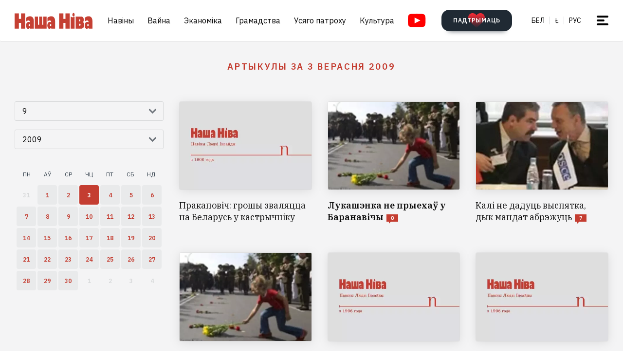

--- FILE ---
content_type: text/html; charset=utf-8
request_url: https://nashaniva.com/?c=shdate&i=2009-9-3
body_size: 14698
content:
<!-- bfe5dfda-4105-11ee-9d24-db0c65b40839 -->
<!DOCTYPE html>
<html lang="be" >
  <head>
	<!-- 67e3a3a0-4068-11ee-8de9-335a3da89bff -->
	<!-- Google Tag Manager -->
<script>(function(w,d,s,l,i){w[l]=w[l]||[];w[l].push({'gtm.start':
new Date().getTime(),event:'gtm.js'});var f=d.getElementsByTagName(s)[0],
j=d.createElement(s),dl=l!='dataLayer'?'&l='+l:'';j.async=true;j.src=
'https://www.googletagmanager.com/gtm.js?id='+i+dl;f.parentNode.insertBefore(j,f);
})(window,document,'script','dataLayer','GTM-WBNB3MX');</script>
<!-- End Google Tag Manager -->
<!--486d9a12-ea49-11ef-907b-8b751de9276f-->        <script async src="https://pagead2.googlesyndication.com/pagead/js/adsbygoogle.js?client=ca-pub-6091936827739720"
            crossorigin="anonymous"></script>

        <style type="text/css">
            @media only screen and (max-width:767.98px) {
                header.header.opacity {
                    margin-top: unset;
                }
            }
        </style>

    <meta charset="utf-8">
    			<meta name="description" content="Артыкулы за 3 верасня 2009">
			    	    <link rel="canonical" href="https://nashaniva.com/date/2009/9/3/">
		
	    <meta content="width=device-width, initial-scale=1" name="viewport">
    <meta content="ie=edge" http-equiv="x-ua-compatible">
	<meta name='impact-site-verification' value='cd4904b4-22d9-43c6-83c3-3a458712aa40' />
	<meta name="verify-admitad" content="87f845b10c" />
	<link rel="shortcut icon" href="https://nashaniva.com/favicon.ico?v=2021">
	<link rel="icon" type="image/png" href="https://nashaniva.com/favicon-96x96.png" sizes="96x96" />
	<link rel="icon" type="image/png" href="https://nashaniva.com/favicon-32x32.png" sizes="32x32" />
	<link rel="icon" type="image/png" href="https://nashaniva.com/favicon-16x16.png" sizes="16x16" />
    <link rel="preconnect" href="https://fonts.googleapis.com">
    <link rel="preconnect" href="https://fonts.gstatic.com" crossorigin>
    <link href="https://fonts.googleapis.com/css2?family=IBM+Plex+Sans:wght@300;400;500;600;700&amp;family=IBM+Plex+Serif:ital,wght@0,400;0,600;1,400&amp;display=swap" rel="stylesheet">
    <link rel="stylesheet" type="text/css" href="https://s.nashaniva.com/assets/248c833a8216cc6751cdf1e3c58a744f.css" />
<title>Артыкулы за 3 верасня 2009</title>
	
		  </head>

  <body class="fade-in">
	<!-- Google Tag Manager (noscript) -->
<noscript><iframe src="https://www.googletagmanager.com/ns.html?id=GTM-WBNB3MX"
height="0" width="0" style="display:none;visibility:hidden"></iframe></noscript>
<!-- End Google Tag Manager (noscript) -->
<svg style="display: none" xmlns="http://www.w3.org/2000/svg" xmlns:xlink="http://www.w3.org/1999/xlink">
      <defs>
        <linearGradient id="a" x1="24" x2="24" y2="47.644" gradientUnits="userSpaceOnUse">
          <stop stop-color="#2AABEE" />
          <stop offset="1" stop-color="#229ED9" />
        </linearGradient>
      </defs>
      <symbol id="arrow-down">
        <path d="m12.379 13 4.939-4.94a1.5 1.5 0 1 1 2.121 2.122l-7.06 7.06-7.06-7.06a1.5 1.5 0 0 1 2.12-2.121L12.38 13Z" />
      </symbol>
      <symbol id="arrow-right">
        <path d="M13 12.121 8.06 7.182a1.5 1.5 0 1 1 2.122-2.121l7.06 7.06-7.06 7.06a1.5 1.5 0 1 1-2.121-2.12L13 12.12Z" />
      </symbol>
      <symbol id="arrow-up-right">
        <path d="m2.1 11.403-.996-.997 7.414-7.428H2.791l.013-1.38h8.092v8.105H9.503l.012-5.727-7.414 7.427Z" fill="#fff" />
      </symbol>
      <symbol id="check">
        <path d="M9.243.799a1.098 1.098 0 0 0-1.571.01L3.75 4.87 2.334 3.514a1.107 1.107 0 0 0-1.54 1.59L3.75 8l5.5-5.663A1.098 1.098 0 0 0 9.243.799Z" fill="#C43D31" />
      </symbol>
      <symbol id="close">
        <circle cx="24" cy="24" r="24" fill="#202A34" />
        <rect x="15.828" y="13" width="26.598" height="4" rx="2" transform="rotate(45 15.828 13)" />
        <rect x="13" y="31.808" width="26.598" height="4" rx="2" transform="rotate(-45 13 31.808)" />
      </symbol>
      <symbol id="comments-dislike">
        <path fill-rule="evenodd" clip-rule="evenodd" d="M9.043 6.759 2.063 0 .795 1.227l2.062 1.996L0 5.989l1.268 1.228L4.124 4.45l1.192 1.153-2.86 2.764 1.26 1.22 2.857-2.765 1.202 1.164-2.856 2.766 1.268 1.228 2.856-2.767L11.922 12l1.266-1.227-2.877-2.787 1.098-1.065 2.878 2.787 1.264-1.224-2.879-2.786 1.204-1.165 2.877 2.788L18 6.114l-2.879-2.787 2.062-1.996L15.916.103 9.043 6.76Z"
        />
      </symbol>
      <symbol id="comments-like">
        <path fill-rule="evenodd" clip-rule="evenodd" d="M8.957 5.241 15.937 12l1.268-1.227-2.062-1.996L18 6.011l-1.267-1.228-2.857 2.767-1.191-1.153 2.859-2.764-1.26-1.22-2.857 2.765-1.202-1.164 2.856-2.766L11.813.02 8.957 2.787 6.078 0 4.812 1.227l2.877 2.787L6.591 5.08 3.713 2.292 2.449 3.516l2.879 2.786-1.204 1.165-2.877-2.788L0 5.886l2.879 2.787-2.062 1.996 1.267 1.228L8.957 5.24Z"
        />
      </symbol>
      <symbol id="facebook" viewBox="0 0 21 21">
        <path d="M20.666 10.5c0-5.523-4.477-10-10-10-5.522 0-10 4.477-10 10 0 4.991 3.657 9.128 8.438 9.878v-6.987h-2.54V10.5h2.54V8.297c0-2.506 1.493-3.89 3.777-3.89 1.094 0 2.239.195 2.239.195v2.46h-1.261c-1.242 0-1.63.771-1.63 1.563V10.5h2.773l-.443 2.89h-2.33v6.988c4.78-.75 8.438-4.887 8.438-9.878Z"
        fill="#1877F2" />
        <path d="m14.56 13.39.442-2.89H12.23V8.625c0-.79.388-1.563 1.63-1.563h1.26v-2.46s-1.144-.196-2.238-.196c-2.284 0-3.777 1.385-3.777 3.89V10.5h-2.54v2.89h2.54v6.988c1.035.163 2.09.163 3.125 0v-6.987h2.33Z" fill="#fff" />
      </symbol>
      <symbol id="info" viewBox="0 0 32 32">
        <circle cx="16" cy="16" r="16" fill="#000" />
        <path d="M16 22v-8M16 10v1" stroke="#fff" stroke-width="1.6" stroke-miterlimit="10" stroke-linecap="round" />
      </symbol>
      <symbol id="insta" viewBox="0 0 21 21">
        <rect x="2.888" y="2.723" width="15.556" height="15.556" rx="3" fill="#fff" />
        <path fill-rule="evenodd" clip-rule="evenodd" d="M20.606 14.623c-.164 3.636-2.189 5.65-5.816 5.817-1.067.049-1.408.06-4.124.06-2.716 0-3.056-.011-4.123-.06-3.634-.167-5.65-2.184-5.817-5.817-.049-1.066-.06-1.407-.06-4.123s.011-3.056.06-4.123C.893 2.743 2.91.727 6.543.561 7.61.511 7.95.5 10.666.5s3.057.011 4.124.061c3.636.168 5.653 2.189 5.816 5.816.049 1.067.06 1.407.06 4.123s-.011 3.057-.06 4.123Zm-5.801-9.46a1.2 1.2 0 1 0 2.4 0 1.2 1.2 0 0 0-2.4 0ZM5.53 10.5a5.136 5.136 0 1 0 10.271 0 5.136 5.136 0 0 0-10.27 0Zm8.469 0a3.333 3.333 0 1 1-6.666 0 3.333 3.333 0 0 1 6.666 0Z"
        fill="#D326EF" />
      </symbol>
      <symbol id="resize">
        <circle cx="16" cy="16" r="16" fill="#000" />
        <path d="M9.6 22.4v-8M9.6 22.4h8M22.4 9.6v8M22.4 9.6h-8" stroke="#fff" stroke-width="1.6" stroke-miterlimit="10" stroke-linecap="round" />
      </symbol>
      <symbol id="search-dark">
        <circle cx="14.142" cy="14.142" r="8.5" transform="rotate(-45 14.142 14.142)" stroke="#202A34" stroke-width="3" />
        <rect x="20.508" y="17.678" width="8" height="4" rx="2" transform="rotate(45 20.508 17.678)" fill="#202A34" />
      </symbol>
      <symbol id="search">
        <circle cx="14.142" cy="14.142" r="8.5" transform="rotate(-45 14.142 14.142)" stroke="#fff" stroke-width="3" />
        <rect x="20.506" y="17.678" width="8" height="4" rx="2" transform="rotate(45 20.506 17.678)" fill="#fff" />
      </symbol>
      <symbol id="telegram" viewBox="0 0 48 48">
        <rect width="48" height="48" fill="#419FD9" rx="24" />
        <rect width="48" height="48" fill="url(#a)" rx="24" />
        <path fill="#fff" d="M10.787 23.47c6.98-3.104 11.634-5.15 13.962-6.14 6.649-2.823 8.03-3.313 8.931-3.33.198-.003.64.047.928.284.242.201.309.472.34.662.032.19.072.624.04.963-.36 3.865-1.919 13.245-2.712 17.574-.336 1.832-.996 2.446-1.636 2.506-1.39.13-2.446-.938-3.793-1.84-2.107-1.41-3.297-2.288-5.343-3.664-2.363-1.59-.831-2.464.516-3.893.353-.373 6.478-6.063 6.597-6.578.015-.065.028-.306-.111-.433-.14-.127-.347-.083-.496-.049-.212.05-3.578 2.32-10.099 6.815-.955.67-1.82.996-2.596.98-.855-.02-2.5-.494-3.721-.9-1.5-.497-2.691-.76-2.588-1.605.054-.44.648-.89 1.781-1.351Z"
        />
      </symbol>
      <symbol id="tiktok" viewBox="0 0 21 21">
        <path d="M15.747 20.5H5.584a4.918 4.918 0 0 1-4.918-4.919V5.418A4.918 4.918 0 0 1 5.584.5h10.163a4.918 4.918 0 0 1 4.918 4.918V15.58a4.917 4.917 0 0 1-4.918 4.919Z" fill="#fff" />
        <path d="M8.977 9.013V8.41a4.455 4.455 0 0 0-.634-.055 4.701 4.701 0 0 0-2.695 8.56 4.696 4.696 0 0 1 3.33-7.9Z" fill="#25F4EE" />
        <path d="M9.092 15.86a2.15 2.15 0 0 0 2.145-2.056V3.553h1.872a3.482 3.482 0 0 1-.054-.648h-2.56v10.239a2.15 2.15 0 0 1-2.146 2.07 2.182 2.182 0 0 1-.99-.247 2.15 2.15 0 0 0 1.733.891Zm7.513-8.828v-.57a3.5 3.5 0 0 1-1.936-.584c.502.585 1.182.99 1.936 1.154Z"
        fill="#25F4EE" />
        <path d="M14.668 5.877a3.525 3.525 0 0 1-.877-2.328h-.684a3.542 3.542 0 0 0 1.56 2.328Zm-6.326 5.038a2.15 2.15 0 0 0-.99 4.052 2.146 2.146 0 0 1 1.738-3.403c.215.003.429.036.634.1V9.058a4.448 4.448 0 0 0-.634-.05h-.114v1.982a2.17 2.17 0 0 0-.634-.075Z"
        fill="#FE2C55" />
        <path d="M16.604 7.03v1.982a6.076 6.076 0 0 1-3.551-1.155v5.206a4.71 4.71 0 0 1-4.71 4.701 4.659 4.659 0 0 1-2.696-.852 4.701 4.701 0 0 0 8.144-3.2v-5.19a6.09 6.09 0 0 0 3.556 1.138V7.11a3.653 3.653 0 0 1-.743-.08Z" fill="#FE2C55" />
        <path d="M13.053 13.065V7.859a6.08 6.08 0 0 0 3.557 1.139V7.016a3.554 3.554 0 0 1-1.942-1.139 3.548 3.548 0 0 1-1.56-2.328h-1.872v10.253a2.15 2.15 0 0 1-3.89 1.175 2.15 2.15 0 0 1 .992-4.052c.215.002.428.035.634.099V9.013c-2.593.044-4.66 2.212-4.616 4.805a4.696 4.696 0 0 0 1.287 3.15 4.66 4.66 0 0 0 2.7.798 4.712 4.712 0 0 0 4.71-4.701Z"
        fill="#000" />
      </symbol>
      <symbol id="twitter">
      <g><path fill="#eee" d="M18.244 2.25h3.308l-7.227 8.26 8.502 11.24H16.17l-5.214-6.817L4.99 21.75H1.68l7.73-8.835L1.254 2.25H8.08l4.713 6.231zm-1.161 17.52h1.833L7.084 4.126H5.117z"></path></g>
      </symbol>
      <symbol id="youtube-yellow">
        <path fill="#111" d="M5.556 2.723h16.666v14.444H5.556z" />
        <path d="M21.794.705C17.79.43 8.871.432 4.872.705.542 1 .032 3.615 0 10.5c.032 6.872.538 9.499 4.872 9.795 4 .273 12.918.274 16.922 0 4.33-.295 4.84-2.91 4.872-9.795-.032-6.872-.538-9.499-4.872-9.795ZM10 14.945v-8.89l8.889 4.437-8.89 4.452Z" fill="#FDE52C"
        />
      </symbol>
      <symbol id="youtube" viewBox="0 0 28 21">
        <path fill="#fff" d="M6.223 2.723h16.666v14.444H6.223z" />
        <path d="M22.461.705C18.457.43 9.538.432 5.54.705 1.21 1 .7 3.615.667 10.5c.032 6.872.538 9.499 4.872 9.795 4 .273 12.918.274 16.922 0 4.33-.295 4.84-2.91 4.872-9.795-.032-6.872-.537-9.499-4.872-9.795Zm-11.794 14.24v-8.89l8.889 4.437-8.89 4.452Z" fill="red"
        />
      </symbol>
    </svg>
<script>
    document.body.className = 'js-on';
</script>
<div class="page">
        <header class="header" id="header">
  <div class="container">
    <div class="header__inner">
      <a class="logo header__logo" href="/" aria-label="на галоўную">
        <img src="https://s.nashaniva.com/main/img/logo/desktop-logo-plain.svg?v=3" width="160" height="37" alt="Наша Ніва: першая беларуская газета">
      </a>
      <div class="header__menu-wrapper">
        <nav class="menu header__menu">
          <ul class="list-reset menu__list">
                          <li><a href="/ca/559/">Навіны</a></li>
                          <li><a href="/ca/706/">Вайна</a></li>
                          <li><a href="/ca/619/">Эканоміка</a></li>
                          <li><a href="/ca/615/">Грамадства</a></li>
                          <li><a href="/ca/345/">Усяго патроху</a></li>
                          <li><a href="/ca/593/">Культура</a></li>
                      </ul>
        </nav>
        <a aria-label="Youtube" class="header__youtube" href="https://www.youtube.com/@NashaNivaNews">
          <svg class="icon-youtube" width="100%" height="100%" viewbox="0 0 38 28" fill="none" xmlns="http://www.w3.org/2000/svg">
            <rect x="8.04297" y="4.07275" width="22.7121" height="19.4047" fill=""></rect>
            <path d="M30.5118 0.286413C24.9057 -0.0962484 12.4194 -0.0946928 6.82102 0.286413C0.759101 0.700185 0.0451105 4.36191 0 14C0.0451105 23.621 0.752879 27.2983 6.82102 27.7136C12.4209 28.0947 24.9057 28.0963 30.5118 27.7136C36.5737 27.2998 37.2877 23.6381 37.3328 14C37.2877 4.37902 36.5799 0.701741 30.5118 0.286413ZM13.9998 20.2221V7.77786L26.4441 13.9891L13.9998 20.2221Z" fill=""></path>
          </svg>
        </a>
      </div>
      <div class="header__controls"><a class="button button-donate header__donate" href="/361960"><span class="button-donate__label">ПАДТРЫМАЦЬ</span><svg class="button-donate__icon" width="34" height="30" viewbox="0 0 34 30" fill="none" xmlns="http://www.w3.org/2000/svg">
            <g style="mix-blend-mode:lighten">
              <path d="M17 4.52661C12.5392 -3.00174 0 -0.803397 0 8.62829C0 14.8366 7.3865 21.5066 15.8151 29.5283C16.1449 29.8433 16.5733 30 17 30C17.4267 30 17.8551 29.8433 18.1849 29.5283C26.6458 21.4767 34 14.8383 34 8.62829C34 -0.835064 21.4268 -2.94507 17 4.52661Z" fill="url(#heart-2)"></path>
            </g>
            <defs>
              <lineargradient id="heart-2" x1="17" y1="0" x2="17" y2="30.8824" gradientunits="userSpaceOnUse">
                <stop stop-color="#FF0000"></stop>
                <stop offset="1" stop-color="#FF0000" stop-opacity="0"></stop>
              </lineargradient>
            </defs>
          </svg></a>
        <ul class="list-reset languages header__languages">
                      <li><a href="/be/">Бел</a>
            </li>
            <li><a href="/be_latn/">Ł</a>
            </li>
            <li><a href="/ru/">рус</a>
            </li>
                    </ul>
      <button class="burger-button" id="burger-button-open" aria-label="меню"><span></span>
      </button>
      </div>
    </div>
  </div>
  <ins class="adsbygoogle"></ins>
</header>    <div class="panel-menu" id="burger-menu">
  <div class="panel-menu__head">
    <div class="container">
      <div class="panel-menu__head-inner">
        <a class="logo panel-menu__logo" href="/" aria-label="на галоўную">
          <img src="https://s.nashaniva.com/main/img/logo/desktop-logo-plain-white.svg?v=3" width="160" height="37" alt="Наша Ніва: першая беларуская газета" loading="lazy">
        </a>
        <div class="panel-menu__head-controls panel-menu__head-languages">
          <ul class="list-reset languages panel-menu__languages">
                            <li><a href="/">Бел</a>
              </li>
              <li><a href="/be_latn/">Ł</a>
              </li>
              <li><a href="/ru/">рус</a>
              </li>
                      </ul>
          <button class="burger-button active" id="burger-button-close" aria-label="закрыть меню"><span></span>
          </button>
        </div>
      </div>
    </div>
  </div>
  <div class="panel-menu__inner">
    <div class="container">
      <div class="panel-menu__search">
        <form class="search" action="/search/">
          <input name="stext" class="search__input" type="text" placeholder="" data-placeholder="Увядзіце запыт для пошуку па сайце">
          <button class="search__button" type="submit">
            <svg class="search__icon search__icon--light" width="29" height="29" viewbox="0 0 29 29" fill="none" xmlns="http://www.w3.org/2000/svg">
              <circle cx="14.1421" cy="14.1421" r="8.5" transform="rotate(-45 14.1421 14.1421)" stroke="none" stroke-width="3"></circle>
              <rect x="20.5059" y="17.6777" width="8" height="4" rx="2" transform="rotate(45 20.5059 17.6777)" fill="none"></rect>
            </svg>
          </button>
        </form>
      </div>
      <div class="panel-menu__body">
        <nav class="panel-menu__nav">
                                  <ul class="list-reset panel-menu__list">
              <li class="panel-menu__item" data-menu-item><a class="panel-menu__link" href="/ca/559/">Навіны</a>
                <button class="panel-menu__link-arrow" type="button" aria-label="tosubmenu">
                  <svg class="icon icon-arrow panel-menu__link-icon">
                    <use xlink:href="#arrow-right"></use>
                  </svg>
                </button>
                <ul class="panel-menu__sublist list-reset">
                                      <li class="panel-menu__subitem"><a class="panel-menu__sublink" href="/ca/619/">Эканоміка</a>
                    </li>
                                      <li class="panel-menu__subitem"><a class="panel-menu__sublink" href="/ca/615/">Грамадства</a>
                    </li>
                                      <li class="panel-menu__subitem"><a class="panel-menu__sublink" href="/ca/611/">Здарэнні</a>
                    </li>
                                      <li class="panel-menu__subitem"><a class="panel-menu__sublink" href="/ca/584/">Свет</a>
                    </li>
                                      <li class="panel-menu__subitem"><a class="panel-menu__sublink" href="/ca/566/">Спорт</a>
                    </li>
                                      <li class="panel-menu__subitem"><a class="panel-menu__sublink" href="/ca/624/">Аўто</a>
                    </li>
                                      <li class="panel-menu__subitem"><a class="panel-menu__sublink" href="/ca/602/">Меркаванні</a>
                    </li>
                                      <li class="panel-menu__subitem"><a class="panel-menu__sublink" href="/ca/647/">Ад рэдакцыі</a>
                    </li>
                                      <li class="panel-menu__subitem"><a class="panel-menu__sublink" href="/ca/706/">Вайна</a>
                    </li>
                                  </ul>
              </li>
            </ul>
                                                                      <ul class="list-reset panel-menu__list">
              <li class="panel-menu__item" data-menu-item><a class="panel-menu__link" href="/ca/345/">Усяго патроху</a>
                <button class="panel-menu__link-arrow" type="button" aria-label="tosubmenu">
                  <svg class="icon icon-arrow panel-menu__link-icon">
                    <use xlink:href="#arrow-right"></use>
                  </svg>
                </button>
                <ul class="panel-menu__sublist list-reset">
                                      <li class="panel-menu__subitem"><a class="panel-menu__sublink" href="/ca/685/">Тэсты</a>
                    </li>
                                      <li class="panel-menu__subitem"><a class="panel-menu__sublink" href="/ca/691/">Усяго патроху</a>
                    </li>
                                      <li class="panel-menu__subitem"><a class="panel-menu__sublink" href="/ca/622/">Здароўе</a>
                    </li>
                                      <li class="panel-menu__subitem"><a class="panel-menu__sublink" href="/ca/646/">Нерухомасць</a>
                    </li>
                                      <li class="panel-menu__subitem"><a class="panel-menu__sublink" href="/ca/629/">Моды</a>
                    </li>
                                      <li class="panel-menu__subitem"><a class="panel-menu__sublink" href="/ca/651/">Ежа</a>
                    </li>
                                      <li class="panel-menu__subitem"><a class="panel-menu__sublink" href="/ca/623/">Навука і тэхналогіі</a>
                    </li>
                                      <li class="panel-menu__subitem"><a class="panel-menu__sublink" href="/ca/658/">Надвор'е</a>
                    </li>
                                      <li class="panel-menu__subitem"><a class="panel-menu__sublink" href="/ca/625/">Каханне і сэкс</a>
                    </li>
                                  </ul>
              </li>
            </ul>
                                  <ul class="list-reset panel-menu__list">
              <li class="panel-menu__item" data-menu-item><a class="panel-menu__link" href="/ca/593/">Культура</a>
                <button class="panel-menu__link-arrow" type="button" aria-label="tosubmenu">
                  <svg class="icon icon-arrow panel-menu__link-icon">
                    <use xlink:href="#arrow-right"></use>
                  </svg>
                </button>
                <ul class="panel-menu__sublist list-reset">
                                      <li class="panel-menu__subitem"><a class="panel-menu__sublink" href="/ca/652/">Гісторыя</a>
                    </li>
                                      <li class="panel-menu__subitem"><a class="panel-menu__sublink" href="/ca/639/">Музыка</a>
                    </li>
                                      <li class="panel-menu__subitem"><a class="panel-menu__sublink" href="/ca/672/">Мова</a>
                    </li>
                                      <li class="panel-menu__subitem"><a class="panel-menu__sublink" href="/ca/640/">Кіно</a>
                    </li>
                                      <li class="panel-menu__subitem"><a class="panel-menu__sublink" href="/ca/612/">Літаратура</a>
                    </li>
                                      <li class="panel-menu__subitem"><a class="panel-menu__sublink" href="/ca/643/">Культура</a>
                    </li>
                                  </ul>
              </li>
            </ul>
                      <ul class="list-reset panel-menu__list">
              <li class="panel-menu__item" data-menu-item><a class="panel-menu__link" href="/editors-picks/">Рэдакцыя рэкамендуе</a>
                <button class="panel-menu__link-arrow" type="button" aria-label="tosubmenu">
                  <svg class="icon icon-arrow panel-menu__link-icon">
                    <use xlink:href="#arrow-right"></use>
                  </svg>
                </button>
                <ul class="panel-menu__sublist list-reset">
                  <li class="panel-menu__subitem"><a class="panel-menu__sublink" href="/top/">Галоўнае</a>
                    </li>
                    <li class="panel-menu__subitem"><a class="panel-menu__sublink" href="/most-shared/">Самае лайканае</a>
                    </li>
                    <li class="panel-menu__subitem"><a class="panel-menu__sublink" href="/most-comment/">Самае каментаванае</a>
                    </li>
                    <li class="panel-menu__subitem"><a class="panel-menu__sublink" href="/most-read/">Самае чытанае</a>
                    </li>
                    <li class="panel-menu__subitem"><a class="panel-menu__sublink" href="/most-reacted/">Найбольш рэакцый</a>
                    </li>
                    <li class="panel-menu__subitem"><a class="panel-menu__sublink" href="/most-palmed/">Самае &#x1F334;</a>
                    </li>
                    <li class="panel-menu__subitem"><a class="panel-menu__sublink" href="/interview/">Iнтэрв'ю</a>
                    </li>
                </ul>
              </li>
            </ul>
            <ul class="list-reset panel-menu__list">
              <li class="panel-menu__item" data-menu-item><a class="panel-menu__link" href="/date/2026/1/21/">Архіў</a>
                <button class="panel-menu__link-arrow" type="button" aria-label="tosubmenu">
                  <svg class="icon icon-arrow panel-menu__link-icon">
                    <use xlink:href="#arrow-right"></use>
                  </svg>
                </button>
                <ul class="panel-menu__sublist list-reset">
                    <li class="panel-menu__subitem"><a class="panel-menu__sublink" href="/ca/707/">PDF ВЕРСІЯ</a>
                    </li>
                    <li class="panel-menu__subitem"><a class="panel-menu__sublink" href="/rss/">RSS ВЕРСІЯ</a>
                    </li>
                    <li class="panel-menu__subitem"><a class="panel-menu__sublink" href="/rt/1/">XS</a>
                    </li>
                    <li class="panel-menu__subitem"><a class="panel-menu__sublink" href="/rt/2/">S</a>
                    </li>
                    <li class="panel-menu__subitem"><a class="panel-menu__sublink" href="/rt/3/">M</a>
                    </li>
                    <li class="panel-menu__subitem"><a class="panel-menu__sublink" href="/rt/4/">L</a>
                    </li>
                    <li class="panel-menu__subitem"><a class="panel-menu__sublink" href="/rt/5/">XL</a>
                    </li>
                </ul>
              </li>
            </ul>
            <ul class="list-reset panel-menu__list">
              <li class="panel-menu__item" data-menu-item><a class="panel-menu__link" href="/">Нашы спасылкі</a>
                <button class="panel-menu__link-arrow" type="button" aria-label="tosubmenu">
                  <svg class="icon icon-arrow panel-menu__link-icon">
                    <use xlink:href="#arrow-right"></use>
                  </svg>
                </button>
                <ul class="panel-menu__sublist list-reset">
                  <li class="panel-menu__subitem"><a class="panel-menu__sublink" href="/latn/">Наш лацінізатар</a>
                                                                  <li class="panel-menu__subitem"><a class="panel-menu__sublink" href="https://aviasales.tp.st/aB8bJncs?erid=2VtzqvqwRuE">Авіяквіткі</a>
                                          </li>
                                                                  <li class="panel-menu__subitem"><a class="panel-menu__sublink" href="https://hotellook.tp.st/iqzm9YY6?erid=2VtzqvsRRBa">Гатэлі</a>
                                          </li>
                                                                  <li class="panel-menu__subitem"><a class="panel-menu__sublink" href="/292929/">Падкасты</a>
                                          </li>
                                                                  <li class="panel-menu__subitem"><a class="panel-menu__sublink" href="https://nashaniva.com/mediakit/Nasha%20Niva%20Media%20Kit%202025.%20NEW.pdf">Медыя-кіт</a>
                                          </li>
                     
                </ul>
              </li>
            </ul>
        </nav>
        <div class="panel-menu__buttons"><a class="button button-donate button-donate--light panel-menu__button" href="/361960"><span class="button-donate__label">ПАДТРЫМАЦЬ</span><svg class="button-donate__icon" width="34" height="30" viewbox="0 0 34 30" fill="none" xmlns="http://www.w3.org/2000/svg">
              <g style="mix-blend-mode:lighten">
                <path d="M17 4.52661C12.5392 -3.00174 0 -0.803397 0 8.62829C0 14.8366 7.3865 21.5066 15.8151 29.5283C16.1449 29.8433 16.5733 30 17 30C17.4267 30 17.8551 29.8433 18.1849 29.5283C26.6458 21.4767 34 14.8383 34 8.62829C34 -0.835064 21.4268 -2.94507 17 4.52661Z" fill="url(#heart-3)"></path>
              </g>
              <defs>
                <lineargradient id="heart-3" x1="17" y1="0" x2="17" y2="30.8824" gradientunits="userSpaceOnUse">
                  <stop stop-color="#FF0000"></stop>
                  <stop offset="1" stop-color="#FF0000" stop-opacity="0"></stop>
                </lineargradient>
              </defs>
            </svg></a><br />
            <a class="button panel-menu__button" href="/feedback"><span>Даслаць навіну</span></a>
        </div>
      </div>
      <div class="panel-menu__footer">
        <div class="panel-menu__footer-top">
          <div class="list-border panel-menu__contact-links">
            <ul class="list-reset social panel-menu__social">
              
              
              <li class="panel-menu__social-item social__item">
                <a class="social__link" href="https://t.me/nashaniva/" target="_blank">
                  <svg class="icon icon-telegram social__icon">
                    <use xlink:href="#telegram"></use>
                  </svg>Telegram</a>
              </li>
              <li class="panel-menu__social-item social__item">
                <a class="social__link" href="https://www.youtube.com/@NashaNivaNews" target="_blank">
                  <svg class="icon icon-youtube social__icon social__icon-youtube">
                    <use xlink:href="#youtube"></use>
                  </svg>YouTube</a>
              </li>
              <li class="panel-menu__social-item social__item">
                <a class="social__link" href="https://tiktok.com/@nashaniva" target="_blank">
                  <svg class="icon social__icon">
                    <use xlink:href="#tiktok"></use>
                  </svg>TikTok</a>
              </li>
              <li class="panel-menu__social-item social__item">
                <a class="social__link" href="https://www.youtube.com/user/NashaNiva" target="_blank">
                  <svg class="icon icon-youtube icon-youtube--yellow social__icon social__icon-youtube">
                    <use xlink:href="#youtube-yellow"></use>
                  </svg>ТОК</a>
              </li>
              <li class="panel-menu__social-item social__item">
                <a class="social__link" href="https://www.instagram.com/nashaniva/" target="_blank">
                  <svg class="icon social__icon">
                    <use xlink:href="#insta"></use>
                  </svg>Instagram</a>
              </li>
              <li class="panel-menu__social-item social__item">
                <a class="social__link" href="https://twitter.com/nashaniva" target="_blank">
                  <svg class="icon social__icon">
                    <use xlink:href="#twitter"></use>
                  </svg>X | Twitter</a>
              </li>
              <li class="panel-menu__social-item social__item">
                <a class="social__link" href="https://www.facebook.com/nashaniva/" target="_blank">
                  <svg class="icon social__icon">
                    <use xlink:href="#facebook"></use>
                  </svg>Facebook</a>
              </li>

              
              
            </ul><a class="button button--dark panel-menu__contact-btn" href="https://t.me/nn_editor">напішыце нам сваю навіну</a>
          </div>
        </div>
        <div class="panel-menu__footer-bot">
          <div class="copyright panel-menu__copyright">&copy; Усе правы абароненыя. Выкарыстанне матэрыялаў дазваляецца пры ўмове ўказання крыніцы і наяўнасці актыўнай гіперспасылкі на <a href="https://nashaniva.com">nashaniva.com</a> у першым абзацы.</div>
          <div class="panel-menu__footer-bot-buttons"><a class="button button-donate button-donate--light panel-menu__footer-bot-btn" href="/361960"><span class="button-donate__label">ПАДТРЫМАЦЬ</span><svg class="button-donate__icon" width="34" height="30" viewbox="0 0 34 30" fill="none" xmlns="http://www.w3.org/2000/svg">
                <g style="mix-blend-mode:lighten">
                  <path d="M17 4.52661C12.5392 -3.00174 0 -0.803397 0 8.62829C0 14.8366 7.3865 21.5066 15.8151 29.5283C16.1449 29.8433 16.5733 30 17 30C17.4267 30 17.8551 29.8433 18.1849 29.5283C26.6458 21.4767 34 14.8383 34 8.62829C34 -0.835064 21.4268 -2.94507 17 4.52661Z" fill="url(#heart-4)"></path>
                </g>
                <defs>
                  <lineargradient id="heart-4" x1="17" y1="0" x2="17" y2="30.8824" gradientunits="userSpaceOnUse">
                    <stop stop-color="#FF0000"></stop>
                    <stop offset="1" stop-color="#FF0000" stop-opacity="0"></stop>
                  </lineargradient>
                </defs>
              </svg></a>
              <br/>
              <a class="button panel-menu__button" href="/feedback"><span>Даслаць навіну</span></a>
          </div>
        </div>
      </div>
    </div>
  </div>
</div>

            
    <main>
    <section class="archive bg-gray">
        <div class="container">
            <h1 class="title archive__title"><span>Артыкулы за 3 верасня 2009</span></h1>
            <div class="archive__inner">
                <div class="calendar archive__calendar">
                    <div class="calendar__controls">
                        <div class="control select calendar__control" id="datepicker-months" data-select>
                            <div class="control__body">
                                <button class="input select__selected" type="button" data-select-selected>
                                    <svg class="control__icon icon">
                                        <use xlink:href="#arrow-down"></use>
                                    </svg><span class="select__selected-label" data-select-selected-label>-</span>
                                </button>
                                <ul class="select__options list-reset" data-select-options>
                                                                                                                    <li class="select__option" data-select-option tabindex="0">
                                            <label>
                                                <input type="radio" name="month[]" value="1" >1</label>
                                        </li>
                                                                                                                    <li class="select__option" data-select-option tabindex="0">
                                            <label>
                                                <input type="radio" name="month[]" value="2" >2</label>
                                        </li>
                                                                                                                    <li class="select__option" data-select-option tabindex="0">
                                            <label>
                                                <input type="radio" name="month[]" value="3" >3</label>
                                        </li>
                                                                                                                    <li class="select__option" data-select-option tabindex="0">
                                            <label>
                                                <input type="radio" name="month[]" value="4" >4</label>
                                        </li>
                                                                                                                    <li class="select__option" data-select-option tabindex="0">
                                            <label>
                                                <input type="radio" name="month[]" value="5" >5</label>
                                        </li>
                                                                                                                    <li class="select__option" data-select-option tabindex="0">
                                            <label>
                                                <input type="radio" name="month[]" value="6" >6</label>
                                        </li>
                                                                                                                    <li class="select__option" data-select-option tabindex="0">
                                            <label>
                                                <input type="radio" name="month[]" value="7" >7</label>
                                        </li>
                                                                                                                    <li class="select__option" data-select-option tabindex="0">
                                            <label>
                                                <input type="radio" name="month[]" value="8" >8</label>
                                        </li>
                                                                                                                    <li class="select__option" data-select-option tabindex="0">
                                            <label>
                                                <input type="radio" name="month[]" value="9" checked>9</label>
                                        </li>
                                                                                                                    <li class="select__option" data-select-option tabindex="0">
                                            <label>
                                                <input type="radio" name="month[]" value="10" >10</label>
                                        </li>
                                                                                                                    <li class="select__option" data-select-option tabindex="0">
                                            <label>
                                                <input type="radio" name="month[]" value="11" >11</label>
                                        </li>
                                                                                                                    <li class="select__option" data-select-option tabindex="0">
                                            <label>
                                                <input type="radio" name="month[]" value="12" >12</label>
                                        </li>
                                                                    </ul>
                            </div>
                        </div>
                        <div class="control select calendar__control" id="datepicker-years" data-select>
                            <div class="control__body">
                                <button class="input select__selected" type="button" data-select-selected>
                                    <svg class="control__icon icon">
                                        <use xlink:href="#arrow-down"></use>
                                    </svg><span class="select__selected-label" data-select-selected-label>-</span>
                                </button>
                                <ul class="select__options list-reset" data-select-options>
                                                                                                                    <li class="select__option" data-select-option tabindex="0">
                                            <label>
                                                <input type="radio" name="year[]" value="2026" >2026</label>
                                        </li>
                                                                                                                    <li class="select__option" data-select-option tabindex="0">
                                            <label>
                                                <input type="radio" name="year[]" value="2025" >2025</label>
                                        </li>
                                                                                                                    <li class="select__option" data-select-option tabindex="0">
                                            <label>
                                                <input type="radio" name="year[]" value="2024" >2024</label>
                                        </li>
                                                                                                                    <li class="select__option" data-select-option tabindex="0">
                                            <label>
                                                <input type="radio" name="year[]" value="2023" >2023</label>
                                        </li>
                                                                                                                    <li class="select__option" data-select-option tabindex="0">
                                            <label>
                                                <input type="radio" name="year[]" value="2022" >2022</label>
                                        </li>
                                                                                                                    <li class="select__option" data-select-option tabindex="0">
                                            <label>
                                                <input type="radio" name="year[]" value="2021" >2021</label>
                                        </li>
                                                                                                                    <li class="select__option" data-select-option tabindex="0">
                                            <label>
                                                <input type="radio" name="year[]" value="2020" >2020</label>
                                        </li>
                                                                                                                    <li class="select__option" data-select-option tabindex="0">
                                            <label>
                                                <input type="radio" name="year[]" value="2019" >2019</label>
                                        </li>
                                                                                                                    <li class="select__option" data-select-option tabindex="0">
                                            <label>
                                                <input type="radio" name="year[]" value="2018" >2018</label>
                                        </li>
                                                                                                                    <li class="select__option" data-select-option tabindex="0">
                                            <label>
                                                <input type="radio" name="year[]" value="2017" >2017</label>
                                        </li>
                                                                                                                    <li class="select__option" data-select-option tabindex="0">
                                            <label>
                                                <input type="radio" name="year[]" value="2016" >2016</label>
                                        </li>
                                                                                                                    <li class="select__option" data-select-option tabindex="0">
                                            <label>
                                                <input type="radio" name="year[]" value="2015" >2015</label>
                                        </li>
                                                                                                                    <li class="select__option" data-select-option tabindex="0">
                                            <label>
                                                <input type="radio" name="year[]" value="2014" >2014</label>
                                        </li>
                                                                                                                    <li class="select__option" data-select-option tabindex="0">
                                            <label>
                                                <input type="radio" name="year[]" value="2013" >2013</label>
                                        </li>
                                                                                                                    <li class="select__option" data-select-option tabindex="0">
                                            <label>
                                                <input type="radio" name="year[]" value="2012" >2012</label>
                                        </li>
                                                                                                                    <li class="select__option" data-select-option tabindex="0">
                                            <label>
                                                <input type="radio" name="year[]" value="2011" >2011</label>
                                        </li>
                                                                                                                    <li class="select__option" data-select-option tabindex="0">
                                            <label>
                                                <input type="radio" name="year[]" value="2010" >2010</label>
                                        </li>
                                                                                                                    <li class="select__option" data-select-option tabindex="0">
                                            <label>
                                                <input type="radio" name="year[]" value="2009" checked>2009</label>
                                        </li>
                                                                                                                    <li class="select__option" data-select-option tabindex="0">
                                            <label>
                                                <input type="radio" name="year[]" value="2008" >2008</label>
                                        </li>
                                                                                                                    <li class="select__option" data-select-option tabindex="0">
                                            <label>
                                                <input type="radio" name="year[]" value="2007" >2007</label>
                                        </li>
                                                                                                                    <li class="select__option" data-select-option tabindex="0">
                                            <label>
                                                <input type="radio" name="year[]" value="2006" >2006</label>
                                        </li>
                                                                                                                    <li class="select__option" data-select-option tabindex="0">
                                            <label>
                                                <input type="radio" name="year[]" value="2005" >2005</label>
                                        </li>
                                                                                                                    <li class="select__option" data-select-option tabindex="0">
                                            <label>
                                                <input type="radio" name="year[]" value="2004" >2004</label>
                                        </li>
                                                                                                                    <li class="select__option" data-select-option tabindex="0">
                                            <label>
                                                <input type="radio" name="year[]" value="2003" >2003</label>
                                        </li>
                                                                                                                    <li class="select__option" data-select-option tabindex="0">
                                            <label>
                                                <input type="radio" name="year[]" value="2002" >2002</label>
                                        </li>
                                                                                                                    <li class="select__option" data-select-option tabindex="0">
                                            <label>
                                                <input type="radio" name="year[]" value="2001" >2001</label>
                                        </li>
                                                                                                                    <li class="select__option" data-select-option tabindex="0">
                                            <label>
                                                <input type="radio" name="year[]" value="2000" >2000</label>
                                        </li>
                                                                                                                    <li class="select__option" data-select-option tabindex="0">
                                            <label>
                                                <input type="radio" name="year[]" value="1999" >1999</label>
                                        </li>
                                                                                                                    <li class="select__option" data-select-option tabindex="0">
                                            <label>
                                                <input type="radio" name="year[]" value="1998" >1998</label>
                                        </li>
                                                                                                                    <li class="select__option" data-select-option tabindex="0">
                                            <label>
                                                <input type="radio" name="year[]" value="1997" >1997</label>
                                        </li>
                                    
                                </ul>
                            </div>
                        </div>
                    </div>
                    <div class="datepicker" id="datepicker-archive" data-lang="be"></div>
                </div>
                <div class="archive__content">
                    <div class="news-grid archive__grid">
                                                    
<!--  6cf36f7e-80fa-11ee-90d8-eb54becaecd9 -->
<article class="news-md news-item news-grid__item archive__grid-item  normal cf_690">
    <div class="news-item__body">
        <img class="news-item__img news-md__img" src="//nashaniva.com/img/w450h300crop1webp1/photos/unpictured2021.jpg.webp" width="290" height="192" alt="" loading="lazy">
        <a class="news-item__link" href="/29181" aria-label="Пракаповіч: грошы зваляцца на Беларусь у кастрычніку"></a>
        <h2 class="news-title ">Пракаповіч: грошы зваляцца на Беларусь у кастрычніку</h2>
    </div>
</article>                                                    
<!--  6cf36f7e-80fa-11ee-90d8-eb54becaecd9 -->
<article class="news-md news-item news-grid__item archive__grid-item  cf_615">
    <div class="news-item__body">
        <img class="news-item__img news-md__img" src="//nashaniva.com/img/w450h300crop1webp1/photos/s-6/paxavanne05.jpg.webp" width="290" height="192" alt="" loading="lazy">
        <a class="news-item__link" href="/29180" aria-label="Лукашэнка не прыехаў у Баранавічы"></a>
        <h2 class="news-title ">Лукашэнка не прыехаў у Баранавічы<span class="messages-count">8</span></h2>
    </div>
</article>                                                    
<!--  6cf36f7e-80fa-11ee-90d8-eb54becaecd9 -->
<article class="news-md news-item news-grid__item archive__grid-item  normal cf_605">
    <div class="news-item__body">
        <img class="news-item__img news-md__img" src="//nashaniva.com/img/w450h300crop1webp1/photos/s-6/schmidt-hans-johahn_2.jpg.webp" width="290" height="192" alt="" loading="lazy">
        <a class="news-item__link" href="/29179" aria-label="Калі не дадуць выспятка, дык мандат абрэжуць"></a>
        <h2 class="news-title ">Калі не дадуць выспятка, дык мандат абрэжуць<span class="messages-count">7</span></h2>
    </div>
</article>                                                    
<!--  6cf36f7e-80fa-11ee-90d8-eb54becaecd9 -->
<article class="news-md news-item news-grid__item archive__grid-item  cf_600">
    <div class="news-item__body">
        <img class="news-item__img news-md__img" src="//nashaniva.com/img/w450h300crop1webp1/photos/s-6/paxavanne05.jpg.webp" width="290" height="192" alt="" loading="lazy">
        <a class="news-item__link" href="/29178" aria-label="Тысячы людзей правялі лётчыкаў-герояў"></a>
        <h2 class="news-title ">Тысячы людзей правялі лётчыкаў-герояў<span class="messages-count">6</span></h2>
    </div>
</article>                                                    
<!--  6cf36f7e-80fa-11ee-90d8-eb54becaecd9 -->
<article class="news-md news-item news-grid__item archive__grid-item  normal cf_345">
    <div class="news-item__body">
        <img class="news-item__img news-md__img" src="//nashaniva.com/img/w450h300crop1webp1/photos/unpictured2021.jpg.webp" width="290" height="192" alt="" loading="lazy">
        <a class="news-item__link" href="/29177" aria-label="Кадафі-мабіль"></a>
        <h2 class="news-title ">Кадафі-мабіль</h2>
    </div>
</article>                                                    
<!--  6cf36f7e-80fa-11ee-90d8-eb54becaecd9 -->
<article class="news-md news-item news-grid__item archive__grid-item  normal cf_558">
    <div class="news-item__body">
        <img class="news-item__img news-md__img" src="//nashaniva.com/img/w450h300crop1webp1/photos/unpictured2021.jpg.webp" width="290" height="192" alt="" loading="lazy">
        <a class="news-item__link" href="/29176" aria-label="Дзякуй за ахвяраванні"></a>
        <h2 class="news-title ">Дзякуй за ахвяраванні</h2>
    </div>
</article>                                                    
<!--  6cf36f7e-80fa-11ee-90d8-eb54becaecd9 -->
<article class="news-md news-item news-grid__item archive__grid-item  normal cf_693">
    <div class="news-item__body">
        <img class="news-item__img news-md__img" src="//nashaniva.com/img/w450h300crop1webp1/photos/unpictured2021.jpg.webp" width="290" height="192" alt="" loading="lazy">
        <a class="news-item__link" href="/29175" aria-label="«Галiяфы» на «Даху»"></a>
        <h2 class="news-title ">«Галiяфы» на «Даху»</h2>
    </div>
</article>                                                    
<!--  6cf36f7e-80fa-11ee-90d8-eb54becaecd9 -->
<article class="news-md news-item news-grid__item archive__grid-item  normal cf_345">
    <div class="news-item__body">
        <img class="news-item__img news-md__img" src="//nashaniva.com/img/w450h300crop1webp1/photos/unpictured2021.jpg.webp" width="290" height="192" alt="" loading="lazy">
        <a class="news-item__link" href="/29174" aria-label="Што пісала НН 100 гадоў таму"></a>
        <h2 class="news-title ">Што пісала НН 100 гадоў таму</h2>
    </div>
</article>                                                    
<!--  6cf36f7e-80fa-11ee-90d8-eb54becaecd9 -->
<article class="news-md news-item news-grid__item archive__grid-item  normal cf_345">
    <div class="news-item__body">
        <img class="news-item__img news-md__img" src="//nashaniva.com/img/w450h300crop1webp1/photos/unpictured2021.jpg.webp" width="290" height="192" alt="" loading="lazy">
        <a class="news-item__link" href="/29173" aria-label="Дажджы і навальніцы + фота"></a>
        <h2 class="news-title ">Дажджы і навальніцы + фота<span class="messages-count">2</span></h2>
    </div>
</article>                                                    
<!--  6cf36f7e-80fa-11ee-90d8-eb54becaecd9 -->
<article class="news-md news-item news-grid__item archive__grid-item  normal cf_693">
    <div class="news-item__body">
        <img class="news-item__img news-md__img" src="//nashaniva.com/img/w450h300crop1webp1/photos/unpictured2021.jpg.webp" width="290" height="192" alt="" loading="lazy">
        <a class="news-item__link" href="/29172" aria-label="8 верасня — Бітва падушкамі"></a>
        <h2 class="news-title ">8 верасня — Бітва падушкамі<span class="messages-count">8</span></h2>
    </div>
</article>                                                    
<!--  6cf36f7e-80fa-11ee-90d8-eb54becaecd9 -->
<article class="news-md news-item news-grid__item archive__grid-item  normal cf_643">
    <div class="news-item__body">
        <img class="news-item__img news-md__img" src="//nashaniva.com/img/w450h300crop1webp1/photos/unpictured2021.jpg.webp" width="290" height="192" alt="" loading="lazy">
        <a class="news-item__link" href="/29171" aria-label="Ніл Гілевіч у «Беларускім кнігазборы»"></a>
        <h2 class="news-title ">Ніл Гілевіч у «Беларускім кнігазборы»<span class="messages-count">4</span></h2>
    </div>
</article>                                                    
<!--  6cf36f7e-80fa-11ee-90d8-eb54becaecd9 -->
<article class="news-md news-item news-grid__item archive__grid-item  normal cf_690">
    <div class="news-item__body">
        <img class="news-item__img news-md__img" src="//nashaniva.com/img/w450h300crop1webp1/photos/unpictured2021.jpg.webp" width="290" height="192" alt="" loading="lazy">
        <a class="news-item__link" href="/29170" aria-label="Здановіч выступіў за пашырэнне сферы ўжывання беларускай мовы"></a>
        <h2 class="news-title ">Здановіч выступіў за пашырэнне сферы ўжывання беларускай мовы<span class="messages-count">20</span></h2>
    </div>
</article>                                                    
<!--  6cf36f7e-80fa-11ee-90d8-eb54becaecd9 -->
<article class="news-md news-item news-grid__item archive__grid-item  normal cf_603">
    <div class="news-item__body">
        <img class="news-item__img news-md__img" src="//nashaniva.com/img/w450h300crop1webp1/photos/unpictured2021.jpg.webp" width="290" height="192" alt="" loading="lazy">
        <a class="news-item__link" href="/29169" aria-label="Будзьма ствараць падрабязную мапу Беларусі разам!"></a>
        <h2 class="news-title ">Будзьма ствараць падрабязную мапу Беларусі разам!<span class="messages-count">1</span></h2>
    </div>
</article>                                                    
<!--  6cf36f7e-80fa-11ee-90d8-eb54becaecd9 -->
<article class="news-md news-item news-grid__item archive__grid-item  normal cf_611">
    <div class="news-item__body">
        <img class="news-item__img news-md__img" src="//nashaniva.com/img/w450h300crop1webp1/photos/unpictured2021.jpg.webp" width="290" height="192" alt="" loading="lazy">
        <a class="news-item__link" href="/29168" aria-label="П’яны кіроўца збіў на пераходзе жанчыну з гадавалым дзіцём"></a>
        <h2 class="news-title ">П’яны кіроўца збіў на пераходзе жанчыну з гадавалым дзіцём<span class="messages-count">4</span></h2>
    </div>
</article>                                                    
<!--  6cf36f7e-80fa-11ee-90d8-eb54becaecd9 -->
<article class="news-md news-item news-grid__item archive__grid-item  normal cf_611">
    <div class="news-item__body">
        <img class="news-item__img news-md__img" src="//nashaniva.com/img/w450h300crop1webp1/photos/unpictured2021.jpg.webp" width="290" height="192" alt="" loading="lazy">
        <a class="news-item__link" href="/29167" aria-label="Аварыя на «Азоце»: пацярпелых няма + фота"></a>
        <h2 class="news-title ">Аварыя на «Азоце»: пацярпелых няма + фота<span class="messages-count">2</span></h2>
    </div>
</article>                                                    
<!--  6cf36f7e-80fa-11ee-90d8-eb54becaecd9 -->
<article class="news-md news-item news-grid__item archive__grid-item  normal cf_690">
    <div class="news-item__body">
        <img class="news-item__img news-md__img" src="//nashaniva.com/img/w450h300crop1webp1/photos/unpictured2021.jpg.webp" width="290" height="192" alt="" loading="lazy">
        <a class="news-item__link" href="/29166" aria-label="Анатоль Лябедзька: Спакусу для закрыцця Офісу АБСЕ стварыў Шміт"></a>
        <h2 class="news-title ">Анатоль Лябедзька: Спакусу для закрыцця Офісу АБСЕ стварыў Шміт<span class="messages-count">5</span></h2>
    </div>
</article>                                                    
<!--  6cf36f7e-80fa-11ee-90d8-eb54becaecd9 -->
<article class="news-md news-item news-grid__item archive__grid-item  normal cf_602">
    <div class="news-item__body">
        <img class="news-item__img news-md__img" src="//nashaniva.com/img/w450h300crop1webp1/photos/unpictured2021.jpg.webp" width="290" height="192" alt="" loading="lazy">
        <a class="news-item__link" href="/29165" aria-label="Гуманны разлік"></a>
        <h2 class="news-title ">Гуманны разлік<span class="messages-count">2</span></h2>
    </div>
</article>                                                    
<!--  6cf36f7e-80fa-11ee-90d8-eb54becaecd9 -->
<article class="news-md news-item news-grid__item archive__grid-item  normal cf_345">
    <div class="news-item__body">
        <img class="news-item__img news-md__img" src="//nashaniva.com/img/w450h300crop1webp1/photos/unpictured2021.jpg.webp" width="290" height="192" alt="" loading="lazy">
        <a class="news-item__link" href="/29163" aria-label="Анекдот пра ўкраінцаў і свіны грып"></a>
        <h2 class="news-title ">Анекдот пра ўкраінцаў і свіны грып<span class="messages-count">2</span></h2>
    </div>
</article>                                                    
<!--  6cf36f7e-80fa-11ee-90d8-eb54becaecd9 -->
<article class="news-md news-item news-grid__item archive__grid-item  normal cf_693">
    <div class="news-item__body">
        <img class="news-item__img news-md__img" src="//nashaniva.com/img/w450h300crop1webp1/photos/unpictured2021.jpg.webp" width="290" height="192" alt="" loading="lazy">
        <a class="news-item__link" href="/29162" aria-label="«Вiшнёвы сад» — наш!"></a>
        <h2 class="news-title ">«Вiшнёвы сад» — наш!</h2>
    </div>
</article>                                                    
<!--  6cf36f7e-80fa-11ee-90d8-eb54becaecd9 -->
<article class="news-md news-item news-grid__item archive__grid-item  normal cf_643">
    <div class="news-item__body">
        <img class="news-item__img news-md__img" src="//nashaniva.com/img/w450h300crop1webp1/photos/unpictured2021.jpg.webp" width="290" height="192" alt="" loading="lazy">
        <a class="news-item__link" href="/29161" aria-label="Фотаконкурс"></a>
        <h2 class="news-title ">Фотаконкурс</h2>
    </div>
</article>                                                    
<!--  6cf36f7e-80fa-11ee-90d8-eb54becaecd9 -->
<article class="news-md news-item news-grid__item archive__grid-item  normal cf_643">
    <div class="news-item__body">
        <img class="news-item__img news-md__img" src="//nashaniva.com/img/w450h300crop1webp1/photos/unpictured2021.jpg.webp" width="290" height="192" alt="" loading="lazy">
        <a class="news-item__link" href="/29159" aria-label="Свежы «Дзеяслоў»"></a>
        <h2 class="news-title ">Свежы «Дзеяслоў»</h2>
    </div>
</article>                                                    
<!--  6cf36f7e-80fa-11ee-90d8-eb54becaecd9 -->
<article class="news-md news-item news-grid__item archive__grid-item  normal cf_584">
    <div class="news-item__body">
        <img class="news-item__img news-md__img" src="//nashaniva.com/img/w450h300crop1webp1/photos/unpictured2021.jpg.webp" width="290" height="192" alt="" loading="lazy">
        <a class="news-item__link" href="/29158" aria-label="Афіцэры Піначэта адкажуць за рэпрэсіі"></a>
        <h2 class="news-title ">Афіцэры Піначэта адкажуць за рэпрэсіі<span class="messages-count">5</span></h2>
    </div>
</article>                                                    
<!--  6cf36f7e-80fa-11ee-90d8-eb54becaecd9 -->
<article class="news-md news-item news-grid__item archive__grid-item  normal cf_690">
    <div class="news-item__body">
        <img class="news-item__img news-md__img" src="//nashaniva.com/img/w450h300crop1webp1/photos/unpictured2021.jpg.webp" width="290" height="192" alt="" loading="lazy">
        <a class="news-item__link" href="/29157" aria-label="Беларускі рынак вабіць літоўцаў"></a>
        <h2 class="news-title ">Беларускі рынак вабіць літоўцаў<span class="messages-count">1</span></h2>
    </div>
</article>                                                    
<!--  6cf36f7e-80fa-11ee-90d8-eb54becaecd9 -->
<article class="news-md news-item news-grid__item archive__grid-item  normal cf_611">
    <div class="news-item__body">
        <img class="news-item__img news-md__img" src="//nashaniva.com/img/w450h300crop1webp1/photos/unpictured2021.jpg.webp" width="290" height="192" alt="" loading="lazy">
        <a class="news-item__link" href="/29156" aria-label="Пешахода пераехала два разы"></a>
        <h2 class="news-title ">Пешахода пераехала два разы</h2>
    </div>
</article>                                                    
<!--  6cf36f7e-80fa-11ee-90d8-eb54becaecd9 -->
<article class="news-md news-item news-grid__item archive__grid-item  normal cf_584">
    <div class="news-item__body">
        <img class="news-item__img news-md__img" src="//nashaniva.com/img/w450h300crop1webp1/photos/unpictured2021.jpg.webp" width="290" height="192" alt="" loading="lazy">
        <a class="news-item__link" href="/29155" aria-label="Гадавіна трагедыі ў Беслане"></a>
        <h2 class="news-title ">Гадавіна трагедыі ў Беслане</h2>
    </div>
</article>                                                    
<!--  6cf36f7e-80fa-11ee-90d8-eb54becaecd9 -->
<article class="news-md news-item news-grid__item archive__grid-item  normal cf_690">
    <div class="news-item__body">
        <img class="news-item__img news-md__img" src="//nashaniva.com/img/w450h300crop1webp1/photos/unpictured2021.jpg.webp" width="290" height="192" alt="" loading="lazy">
        <a class="news-item__link" href="/29154" aria-label="Светлагорск. Міхальчанка і Рыбчанка"></a>
        <h2 class="news-title ">Светлагорск. Міхальчанка і Рыбчанка</h2>
    </div>
</article>                                                    
<!--  6cf36f7e-80fa-11ee-90d8-eb54becaecd9 -->
<article class="news-md news-item news-grid__item archive__grid-item  normal cf_345">
    <div class="news-item__body">
        <img class="news-item__img news-md__img" src="//nashaniva.com/img/w450h300crop1webp1/photos/unpictured2021.jpg.webp" width="290" height="192" alt="" loading="lazy">
        <a class="news-item__link" href="/29153" aria-label="Прававерны пошукавік"></a>
        <h2 class="news-title ">Прававерны пошукавік<span class="messages-count">2</span></h2>
    </div>
</article>                                                    
<!--  6cf36f7e-80fa-11ee-90d8-eb54becaecd9 -->
<article class="news-md news-item news-grid__item archive__grid-item  normal cf_643">
    <div class="news-item__body">
        <img class="news-item__img news-md__img" src="//nashaniva.com/img/w450h300crop1webp1/photos/s-6/Dziatlavichy1.jpg.webp" width="290" height="192" alt="" loading="lazy">
        <a class="news-item__link" href="/29152" aria-label="Песні Казлоў і Дзятлавіч"></a>
        <h2 class="news-title ">Песні Казлоў і Дзятлавіч<span class="messages-count">3</span></h2>
    </div>
</article>                                                    
<!--  6cf36f7e-80fa-11ee-90d8-eb54becaecd9 -->
<article class="news-md news-item news-grid__item archive__grid-item  normal cf_611">
    <div class="news-item__body">
        <img class="news-item__img news-md__img" src="//nashaniva.com/img/w450h300crop1webp1/photos/unpictured2021.jpg.webp" width="290" height="192" alt="" loading="lazy">
        <a class="news-item__link" href="/29151" aria-label="Абвал падземнай паркоўкі ў Маскве: загінуў беларус, чацвёра пацярпелі"></a>
        <h2 class="news-title ">Абвал падземнай паркоўкі ў Маскве: загінуў беларус, чацвёра пацярпелі</h2>
    </div>
</article>                                                    
<!--  6cf36f7e-80fa-11ee-90d8-eb54becaecd9 -->
<article class="news-md news-item news-grid__item archive__grid-item  cf_345">
    <div class="news-item__body">
        <img class="news-item__img news-md__img" src="//nashaniva.com/img/w450h300crop1webp1/photos/s-6/ek_dom_1.jpg.webp" width="290" height="192" alt="" loading="lazy">
        <a class="news-item__link" href="/29149" aria-label="Дом без ніводнага дрота"></a>
        <h2 class="news-title ">Дом без ніводнага дрота<span class="messages-count">4</span></h2>
    </div>
</article>                                                    
<!--  6cf36f7e-80fa-11ee-90d8-eb54becaecd9 -->
<article class="news-md news-item news-grid__item archive__grid-item  normal cf_345">
    <div class="news-item__body">
        <img class="news-item__img news-md__img" src="//nashaniva.com/img/w450h300crop1webp1/photos/unpictured2021.jpg.webp" width="290" height="192" alt="" loading="lazy">
        <a class="news-item__link" href="/29148" aria-label="Давер да людзей залежыць ад мозачкавай мігдаліны"></a>
        <h2 class="news-title ">Давер да людзей залежыць ад мозачкавай мігдаліны<span class="messages-count">3</span></h2>
    </div>
</article>                                                    
<!--  6cf36f7e-80fa-11ee-90d8-eb54becaecd9 -->
<article class="news-md news-item news-grid__item archive__grid-item  normal cf_345">
    <div class="news-item__body">
        <img class="news-item__img news-md__img" src="//nashaniva.com/img/w450h300crop1webp1/photos/unpictured2021.jpg.webp" width="290" height="192" alt="" loading="lazy">
        <a class="news-item__link" href="/29147" aria-label="Як часта спецслужбы праслухоўваюць тэлефоны і пранікаюць у кватэры?"></a>
        <h2 class="news-title ">Як часта спецслужбы праслухоўваюць тэлефоны і пранікаюць у кватэры?</h2>
    </div>
</article>                                                    
<!--  6cf36f7e-80fa-11ee-90d8-eb54becaecd9 -->
<article class="news-md news-item news-grid__item archive__grid-item  normal cf_602">
    <div class="news-item__body">
        <img class="news-item__img news-md__img" src="//nashaniva.com/img/w450h300crop1webp1/photos/unpictured2021.jpg.webp" width="290" height="192" alt="" loading="lazy">
        <a class="news-item__link" href="/29146" aria-label="&laquo;Адстрэльваць такіх ездзюкоў трэба&raquo;"></a>
        <h2 class="news-title ">&laquo;Адстрэльваць такіх ездзюкоў трэба&raquo;<span class="messages-count">2</span></h2>
    </div>
</article>                                                    
<!--  6cf36f7e-80fa-11ee-90d8-eb54becaecd9 -->
<article class="news-md news-item news-grid__item archive__grid-item  normal cf_643">
    <div class="news-item__body">
        <img class="news-item__img news-md__img" src="//nashaniva.com/img/w450h300crop1webp1/photos/unpictured2021.jpg.webp" width="290" height="192" alt="" loading="lazy">
        <a class="news-item__link" href="/29145" aria-label="Сакрэты бянюнскага дудара"></a>
        <h2 class="news-title ">Сакрэты бянюнскага дудара<span class="messages-count">2</span></h2>
    </div>
</article>                                            </div>
                </div>
            </div>
              <div class="more active" data-news-more>
    <div class="preloader" data-news-preloader>
      <div class="preloader__spinner"></div>
    </div>
                      <a href="/date/2009/9/3/page/2/" class="button button-primary button-primary--secondary more__btn">
          <span>Далей</span>
        </a>
            </div>
        </div>
    </section>
    <section class="section-mb subjects">
        <div class="container">
            <div class="subjects__inner">
                <h2 class="title" data-title-hover=""><a class="title__link" href="/most-read/"><span>Самае чытанае</span></a><a class="title__arrow-link" href="/most-read/" aria-label="Рэдакцыя рэкамендуе"><svg class="icon icon-arrow title__link-icon">
                    <use xlink:href="#arrow-right"></use>
                </svg></a></h2>
                <div class="swiper slider-news slider-blur">
                    <div class="swiper-wrapper">
                                                    <!-- 74df4ffe-0b11-11ef-ae7e-efa586099c5c -->
<article class="news-md news-item news-item--border slider-news__item swiper-slide ">
    <div class="news-item__body">
        <div class="news-topics mobile-only-hidibility"><a href="/ca/615/">Грамадства</a><a class="messages-count" href="/386172#startcomments">16</a>        </div>
        <div class="news-item__body news-sm__body">

            <a data-position="articlesForDay-b27f6b6a-4b98-11ef-8993-d3afae1d180a-1996" class="news-item__link" href="/386172" aria-label="&laquo;Анліфаншчыца з Пінска&raquo; кажа, што яна не анліфаншчыца і не ў рабстве ў М'янме"></a>
            <h2 class="news-title">&laquo;Анліфаншчыца з Пінска&raquo; кажа, што яна не анліфаншчыца і не ў рабстве ў М'янме</h2>
            <img itemprop="image" class="news-item__img news-sm__img mobile-only-visibility" src="//nashaniva.com/img/w450h300crop1webp1/photos/z_2026_01/untitledproject-2026-01-20t230224748-f3ozt.jpg.webp" width="150" height="100" alt="" loading="lazy">
        </div>

    </div>
</article>                                                    <!-- 74df4ffe-0b11-11ef-ae7e-efa586099c5c -->
<article class="news-md news-item news-item--border slider-news__item swiper-slide ">
    <div class="news-item__body">
        <div class="news-topics mobile-only-hidibility"><a href="/ca/615/">Грамадства</a><a class="messages-count" href="/386165#startcomments">19</a>        </div>
        <div class="news-item__body news-sm__body">

            <a data-position="articlesForDay-b27f6b6a-4b98-11ef-8993-d3afae1d180a-1996" class="news-item__link" href="/386165" aria-label="Лукашэнка раней еў нанач каўбасу, а цяпер ужо не можа"></a>
            <h2 class="news-title">Лукашэнка раней еў нанач каўбасу, а цяпер ужо не можа</h2>
            <img itemprop="image" class="news-item__img news-sm__img mobile-only-visibility" src="//nashaniva.com/img/w450h300crop1webp1/photos/stock/lukashenka_valaam-83ma8.jpg.webp" width="150" height="100" alt="" loading="lazy">
        </div>

    </div>
</article>                                                    <!-- 74df4ffe-0b11-11ef-ae7e-efa586099c5c -->
<article class="news-md news-item news-item--border slider-news__item swiper-slide ">
    <div class="news-item__body">
        <div class="news-topics mobile-only-hidibility"><a href="/ca/615/">Грамадства</a><a class="messages-count" href="/386160#startcomments">19</a>        </div>
        <div class="news-item__body news-sm__body">

            <a data-position="articlesForDay-b27f6b6a-4b98-11ef-8993-d3afae1d180a-1996" class="news-item__link" href="/386160" aria-label="Лукашэнка расказаў, чаму не будзе плаціць Трампу мільярд за членства ў Радзе міру"></a>
            <h2 class="news-title">Лукашэнка расказаў, чаму не будзе плаціць Трампу мільярд за членства ў Радзе міру</h2>
            <img itemprop="image" class="news-item__img news-sm__img mobile-only-visibility" src="//nashaniva.com/img/w450h300crop1webp1/photos/stock/lukashenka25092025_2-cma3t.jpeg.webp" width="150" height="100" alt="" loading="lazy">
        </div>

    </div>
</article>                                                    <!-- 74df4ffe-0b11-11ef-ae7e-efa586099c5c -->
<article class="news-md news-item news-item--border slider-news__item swiper-slide ">
    <div class="news-item__body">
        <div class="news-topics mobile-only-hidibility"><a href="/ca/615/">Грамадства</a><a class="messages-count" href="/386154#startcomments">9</a>        </div>
        <div class="news-item__body news-sm__body">

            <a data-position="articlesForDay-b27f6b6a-4b98-11ef-8993-d3afae1d180a-1996" class="news-item__link" href="/386154" aria-label="Расійскія каналы пішуць, што ў Тайландзе знікла анліфаншчыца з Пінска. Але яна не знікала"></a>
            <h2 class="news-title">Расійскія каналы пішуць, што ў Тайландзе знікла анліфаншчыца з Пінска. Але яна не знікала</h2>
            <img itemprop="image" class="news-item__img news-sm__img mobile-only-visibility" src="//nashaniva.com/img/w450h300crop1webp1/photos/z_2026_01/2026-01-20185939-2-e5utl.jpg.webp" width="150" height="100" alt="" loading="lazy">
        </div>

    </div>
</article>                                                    <!-- 74df4ffe-0b11-11ef-ae7e-efa586099c5c -->
<article class="news-md news-item news-item--border slider-news__item swiper-slide ">
    <div class="news-item__body">
        <div class="news-topics mobile-only-hidibility"><a href="/ca/584/">Свет</a><a class="messages-count" href="/386110#startcomments">68</a>        </div>
        <div class="news-item__body news-sm__body">

            <a data-position="articlesForDay-b27f6b6a-4b98-11ef-8993-d3afae1d180a-1996" class="news-item__link" href="/386110" aria-label="Рудкоўскі тлумачыць, чаму Трамп мае рацыю наконт Грэнландыі"></a>
            <h2 class="news-title">Рудкоўскі тлумачыць, чаму Трамп мае рацыю наконт Грэнландыі</h2>
            <img itemprop="image" class="news-item__img news-sm__img mobile-only-visibility" src="//nashaniva.com/img/w450h300crop1webp1/photos/z_2025_01/ilulissat-denmark-may-08-2014-morning-light-ilulissat-harbor-greenland1-v9dra.jpg.webp" width="150" height="100" alt="" loading="lazy">
        </div>

    </div>
</article>                                                    <!-- 74df4ffe-0b11-11ef-ae7e-efa586099c5c -->
<article class="news-md news-item news-item--border slider-news__item swiper-slide ">
    <div class="news-item__body">
        <div class="news-topics mobile-only-hidibility"><a href="/ca/584/">Свет</a><a class="messages-count" href="/386121#startcomments">5</a>        </div>
        <div class="news-item__body news-sm__body">

            <a data-position="articlesForDay-b27f6b6a-4b98-11ef-8993-d3afae1d180a-1996" class="news-item__link" href="/386121" aria-label="Зяленскі пракаментаваў запрашэнне Украіны ў Раду міру разам з Беларуссю і Расіяй"></a>
            <h2 class="news-title">Зяленскі пракаментаваў запрашэнне Украіны ў Раду міру разам з Беларуссю і Расіяй</h2>
            <img itemprop="image" class="news-item__img news-sm__img mobile-only-visibility" src="//nashaniva.com/img/w450h300crop1webp1/photos/z_2026_01/-57ofd.jpg.webp" width="150" height="100" alt="" loading="lazy">
        </div>

    </div>
</article>                                                    <!-- 74df4ffe-0b11-11ef-ae7e-efa586099c5c -->
<article class="news-md news-item news-item--border slider-news__item swiper-slide ">
    <div class="news-item__body">
        <div class="news-topics mobile-only-hidibility"><a href="/ca/584/">Свет</a><a class="messages-count" href="/386117#startcomments">14</a>        </div>
        <div class="news-item__body news-sm__body">

            <a data-position="articlesForDay-b27f6b6a-4b98-11ef-8993-d3afae1d180a-1996" class="news-item__link" href="/386117" aria-label="Пад Масквой пакрыўджаны таджык зарэзаў скінхэда, які чапляўся да пасажыраў аўтобуса"></a>
            <h2 class="news-title">Пад Масквой пакрыўджаны таджык зарэзаў скінхэда, які чапляўся да пасажыраў аўтобуса</h2>
            <img itemprop="image" class="news-item__img news-sm__img mobile-only-visibility" src="//nashaniva.com/img/w450h300crop1webp1/photos/z_2026_01/kvas-fcxo0.jpg.webp" width="150" height="100" alt="" loading="lazy">
        </div>

    </div>
</article>                                                    <!-- 74df4ffe-0b11-11ef-ae7e-efa586099c5c -->
<article class="news-md news-item news-item--border slider-news__item swiper-slide ">
    <div class="news-item__body">
        <div class="news-topics mobile-only-hidibility"><a href="/ca/584/">Свет</a><a class="messages-count" href="/386108#startcomments">12</a>        </div>
        <div class="news-item__body news-sm__body">

            <a data-position="articlesForDay-b27f6b6a-4b98-11ef-8993-d3afae1d180a-1996" class="news-item__link" href="/386108" aria-label="У Расіі школьнік загінуў у танку на выставе вайсковай тэхнікі"></a>
            <h2 class="news-title">У Расіі школьнік загінуў у танку на выставе вайсковай тэхнікі</h2>
            <img itemprop="image" class="news-item__img news-sm__img mobile-only-visibility" src="//nashaniva.com/img/w450h300crop1webp1/photos/z_2026_01/2-7x7ip.jpg.webp" width="150" height="100" alt="" loading="lazy">
        </div>

    </div>
</article>                                            </div>
                    <button class="slider-btn slider-btn-prev subjects__slider-btn" type="button">
                        <svg class="icon icon-arrow slider-btn__icon">
                            <use xlink:href="#arrow-right"></use>
                        </svg>
                    </button>
                    <button class="slider-btn slider-btn-next subjects__slider-btn" type="button">
                        <svg class="icon icon-arrow slider-btn__icon">
                            <use xlink:href="#arrow-right"></use>
                        </svg>
                    </button>
                </div>
                <div class="swiper-pagination slider-progress subjects__progress"></div><a class="button button-primary subjects__more" href="#">больш &rarr;</a>
            </div>
        </div>
    </section>
</main>
<script type="text/javascript">
    var articlesByDate = new Date(2009, 8,3,0,0,0);
</script>    
    <!-- 70d09160-4105-11ee-a76d-8bc7b7305e39 -->
<footer class="footer">
  <div class="container">
    <div class="footer__inner">
      <div class="footer__top">
        <a class="logo footer__logo" href="/" aria-label="на галоўную">
          <img src="https://s.nashaniva.com/main/img/logo/desktop-logo-plain.svg?v=3" width="160" height="37" alt="Наша Ніва: першая беларуская газета">
        </a>
        <div class="footer__buttons"><a class="button button--brand footer__button" href="https://t.me/nn_editor">напішыце нам сваю навіну</a><a class="button button-donate button-donate--light footer__button footer__donate" href="/361960"><span class="button-donate__label">ПАДТРЫМАЦЬ</span><svg class="button-donate__icon" width="34" height="30" viewbox="0 0 34 30" fill="none" xmlns="http://www.w3.org/2000/svg">
              <g style="mix-blend-mode:lighten">
                <path d="M17 4.52661C12.5392 -3.00174 0 -0.803397 0 8.62829C0 14.8366 7.3865 21.5066 15.8151 29.5283C16.1449 29.8433 16.5733 30 17 30C17.4267 30 17.8551 29.8433 18.1849 29.5283C26.6458 21.4767 34 14.8383 34 8.62829C34 -0.835064 21.4268 -2.94507 17 4.52661Z" fill="url(#heart-1)"></path>
              </g>
              <defs>
                <lineargradient id="heart-1" x1="17" y1="0" x2="17" y2="30.8824" gradientunits="userSpaceOnUse">
                  <stop stop-color="#FF0000"></stop>
                  <stop offset="1" stop-color="#FF0000" stop-opacity="0"></stop>
                </lineargradient>
              </defs>
            </svg></a>
        </div>
      </div>
      <div class="footer__mid">
        <ul class="list-border list-reset footer__menu">
                      <li><a class="footer__link" href="/ca/559/">Навіны</a></li>
                      <li><a class="footer__link" href="/ca/706/">Вайна</a></li>
                      <li><a class="footer__link" href="/ca/619/">Эканоміка</a></li>
                      <li><a class="footer__link" href="/ca/615/">Грамадства</a></li>
                      <li><a class="footer__link" href="/ca/345/">Усяго патроху</a></li>
                      <li><a class="footer__link" href="/ca/593/">Культура</a></li>
                  </ul>
        <ul class="list-border footer__social list-reset social">
          <li class="footer__social-item social__item">
            <a class="social__link" href="https://t.me/nashaniva" target="_blank">
              <svg class="icon icon-telegram social__icon">
                <use xlink:href="#telegram"></use>
              </svg>Telegram</a>
          </li>
          <li class="footer__social-item social__item">
            <a class="social__link" href="https://www.youtube.com/@NashaNivaNews" target="_blank">
              <svg class="icon icon-youtube social__icon social__icon-youtube">
                <use xlink:href="#youtube"></use>
              </svg>YouTube</a>
          </li>
          <li class="footer__social-item social__item">
            <a class="social__link" href="https://tiktok.com/@nashaniva" target="_blank">
              <svg class="icon social__icon">
                <use xlink:href="#tiktok"></use>
              </svg>TikTok</a>
          </li>
          <li class="footer__social-item social__item">
            <a class="social__link" href="https://www.youtube.com/user/NashaNiva" target="_blank">
              <svg class="icon icon-youtube icon-youtube--yellow social__icon social__icon-youtube">
                <use xlink:href="#youtube-yellow"></use>
              </svg>ТОК</a>
          </li>
          <li class="footer__social-item social__item">
            <a class="social__link" href="https://www.instagram.com/nashaniva/" target="_blank">
              <svg class="icon social__icon">
                <use xlink:href="#insta"></use>
              </svg>Instagram</a>
          </li>
          <li class="footer__social-item social__item">
            <a class="social__link" href="https://x.com/nashaniva" target="_blank">
              <svg class="icon social__icon">
                <use xlink:href="#twitter"></use>
              </svg>X | Twitter</a>
          </li>
          <li class="footer__social-item social__item">
            <a class="social__link" href="https://www.facebook.com/nashaniva/" target="_blank">
              <svg class="icon social__icon">
                <use xlink:href="#facebook"></use>
              </svg>Facebook</a>
          </li>
          <li class="footer__social-item social__item">
            <a class="social__link" href="https://www.threads.com/@nashaniva" target="_blank">
              <svg class="icon social__icon">
                <use xlink:href="#threads"></use>
              </svg>Threads</a>
          </li>
        </ul>
      </div>
      <div class="footer__bot_mobile">
        <div class="footer__buttons">
          <a class="button button-donate button-donate--light panel-menu__footer-bot-btn" href="/361960"><span class="button-donate__label">ПАДТРЫМАЦЬ</span><svg class="button-donate__icon" width="34" height="30" viewBox="0 0 34 30" fill="none" xmlns="http://www.w3.org/2000/svg">
              <g style="mix-blend-mode:lighten">
                <path d="M17 4.52661C12.5392 -3.00174 0 -0.803397 0 8.62829C0 14.8366 7.3865 21.5066 15.8151 29.5283C16.1449 29.8433 16.5733 30 17 30C17.4267 30 17.8551 29.8433 18.1849 29.5283C26.6458 21.4767 34 14.8383 34 8.62829C34 -0.835064 21.4268 -2.94507 17 4.52661Z" fill="url(#heart-4)"></path>
              </g>
              <defs>
                <linearGradient id="heart-4" x1="17" y1="0" x2="17" y2="30.8824" gradientUnits="userSpaceOnUse">
                  <stop stop-color="#FF0000"></stop>
                  <stop offset="1" stop-color="#FF0000" stop-opacity="0"></stop>
                </linearGradient>
              </defs>
            </svg></a>
        </div>
      </div>
      <div class="footer__bot">
        <div class="copyright footer__copyright">&copy; Усе правы абароненыя. Выкарыстанне матэрыялаў дазваляецца пры ўмове ўказання крыніцы і наяўнасці актыўнай гіперспасылкі на <a href="https://nashaniva.com">nashaniva.com</a> у першым абзацы.</div>
                        <a class="footer__link footer__contacts-link" href="/151628/">Кантакты</a>
      </div>
    </div>
  </div>
</footer>    
</div>
<script>
  var blankGifUri = "https://s.nashaniva.com/mobile/img/blank.gif";
</script>
  <script>
    function checkImages() {
      c = document.getElementById('mobile_article');
      if (c) {
          d = c.getElementsByTagName('img');
          f = c.getElementsByClassName('nn-image-container');
          if (d.length > 6) {
            
              return true;
          }

          if (f.length > 0) {
              return true;
          }
      }
      return false;
  }

  function checkVideos() {
      c = document.getElementById('mobile_article');
      if (c) {
          d = c.getElementsByTagName('iframe');
          e = c.getElementsByTagName('video');
          
          if (e.length > 0) {
              return true;
          }
          
          for (let i = 0; i < d.length; i++) {
              element = d[i];
              if (element.src && element.src.indexOf('youtube') > 0) {
                  return true;
              }
          }

      }
      return false;
  }

    (function() {
      window.dlId = "20090903";
      window.dlLc = "be";
      window.dlPt = "list";
      window.dlCa = "-";
      window.dlAu = "";
      window.dataLayer = window.dataLayer || [];
      window.dataLayer.push({
        page: null
      }); // Clear the previous page object.
      window.dataLayer.push({
        "event": "page_view",
        "page": {
          "page_id" : "20090903",
          "page_language": "be",
          "page_type": "list"
        },
        "content": {
                              "content_type": "list",
          "content_category": "Артыкулы за 3 верасня 2009",
          "content_author": "",
          "content_published": "",
          "content_has_video": checkVideos(),
          "content_has_image": checkImages()
                  }
      });
    })();

  </script>

<script>
  if (document.location.hostname.indexOf('cloud') > 0) {
    const style = document.createElement('style');
    style.innerHTML = '.jsCommentFormContainer, .jsCommentsFormContainer, .comment-rate {display:none;}';
    style.setAttribute('type', 'text/css');
    document.head.appendChild(style);
  }
</script>
<script>
  function message(name) {
    var messages = {};
    return messages[name] || '';
  }
</script>
<div id="sendMistake" style="position: fixed; bottom:12em;right:2em;left:2em;height:2em;display:none">
  <a class="nn-btn btn-all-headlines jsNotifyAboutMisspelling" href="javascript:showFormMisspeling()" ontouchstart="showFormMisspeling()"><span>Паведаміць пра памылку</span></a>
</div>
<div id="mspForm" class="mspForm">
  <h3 style="margin-bottom:1rem">Заўвага:</h3>
  <input type="hidden" id="preText" />
  <input type="hidden" id="postText" />
  <input type="hidden" id="mspText" />
  <input type="hidden" id="mspAid" />
  <p style="margin-bottom:1rem">
  <span id="prespan"></span>
  <span style="color:#c54132" id="mspspan"></span>
  <span id="postspan"></span>
  </p>
  <textarea  rows="3" style="display:none;border:1px solid gray; background:#fff;width:100%" id="mspds"></textarea>
  <p style="margin:0.5em 0 "><input type="checkbox" id="mspGramar" />&nbsp;<label for="mspGramar">Граматычная памылка</label></p>
  <p style="margin:0.5em 0 "><input type="checkbox" id="mspIncorrectWord" />&nbsp;<label for="mspIncorrectWord">Не тое слова ужыта</label></p>
  <p style="margin:0.5em 0 "><input type="checkbox" id="mspWordDoesNotExist" />&nbsp;<label for="mspWordDoesNotExist">Няма такога слова</label></p>
  <p style="margin:0.5em 0 "><input type="checkbox" id="mspIncorectFact" />&nbsp;<label for="mspIncorectFact">Недакладны факт</label></p>
  <div style="display:flex;gap:1rem;margin:1rem">
  <a style="background-color: #aaa;" class="nn-btn btn-all-headlines jsNotifyAboutMisspelling" href="javascript:closeMisspeling()" ontouchstart="closeMisspeling()"><span>Закрыць</span></a>  
  <a class="nn-btn btn-all-headlines jsNotifyAboutMisspelling" href="javascript:sendMisspeling()" ontouchstart="sendMisspeling()"><span>Паведаміць</span></a>
    
  </div>
</div>
<noindex>
  <script>
    (function(i, s, o, g, r, a, m) {
      i['GoogleAnalyticsObject'] = r;
      i[r] = i[r] || function() {
        (i[r].q = i[r].q || []).push(arguments)
      }, i[r].l = 1 * new Date();
      a = s.createElement(o),
        m = s.getElementsByTagName(o)[0];
      a.async = 1;
      a.src = g;
      m.parentNode.insertBefore(a, m)
    })(window, document, 'script', '//www.google-analytics.com/analytics.js', 'ga');

    ga('create', 'UA-46672517-4', 'auto', {
      allowLinker: true
    });
    ga('require', 'linker');
    ga('linker:autoLink', ['nasha' + 'niva.com', 'placeholder-for-proxy-domain.nashaniva.com']);
    ga('send', 'pageview');
  </script>
</noindex>

<script type="application/ld+json">
	{
		"@context": "https://schema.org",
		"@type": "Organization",
		"name": "Наша Ніва",
		"url": "https://nashaniva.com",
		"logo": "https://nashaniva.com/apple-icon-120x120.png",
		"image": "http://s.nashasite.com/main/img/logo/desktop-logo-plain.svg?v=3",
		"description": "Наша Ніва: першая беларуская газета",
		"address": {
    		"@type": "PostalAddress",
    		"addressLocality": "Minsk, Belarus",
    		"postalCode": "220000"
  		},
		"alternateName": [
			"Наша Нива",
			"Nasha Niva",
			"Naša Niva",
			"нн бай",
			"nasza niwa",
			"nashaniva.com"
			],
		"sameAs":[
			"https://t.me/nashaniva/",
			"https://www.instagram.com/nashaniva/",
			"https://www.facebook.com/nashaniva/",
			"https://www.youtube.com/user/NashaNiva",
			"https://twitter.com/nashaniva",
			"https://x.com/nashaniva",
			"https://tiktok.com/@nashaniva",
			"https://www.youtube.com/@NashaNivaNews",
			"https://www.threads.com/@nashaniva"
			]
	}
	</script>
<script type="text/javascript" src="https://s.nashaniva.com/assets/5494e4bccca9bdf7ec22917eb6e7c387.js"></script>
<script defer src="https://static.cloudflareinsights.com/beacon.min.js/vcd15cbe7772f49c399c6a5babf22c1241717689176015" integrity="sha512-ZpsOmlRQV6y907TI0dKBHq9Md29nnaEIPlkf84rnaERnq6zvWvPUqr2ft8M1aS28oN72PdrCzSjY4U6VaAw1EQ==" data-cf-beacon='{"version":"2024.11.0","token":"1e0a39a560224657bf5006ef7a350613","r":1,"server_timing":{"name":{"cfCacheStatus":true,"cfEdge":true,"cfExtPri":true,"cfL4":true,"cfOrigin":true,"cfSpeedBrain":true},"location_startswith":null}}' crossorigin="anonymous"></script>
</body>

</html>

--- FILE ---
content_type: text/html; charset=utf-8
request_url: https://www.google.com/recaptcha/api2/aframe
body_size: 268
content:
<!DOCTYPE HTML><html><head><meta http-equiv="content-type" content="text/html; charset=UTF-8"></head><body><script nonce="IxVo-NOWPmVyVtjMd5oTNg">/** Anti-fraud and anti-abuse applications only. See google.com/recaptcha */ try{var clients={'sodar':'https://pagead2.googlesyndication.com/pagead/sodar?'};window.addEventListener("message",function(a){try{if(a.source===window.parent){var b=JSON.parse(a.data);var c=clients[b['id']];if(c){var d=document.createElement('img');d.src=c+b['params']+'&rc='+(localStorage.getItem("rc::a")?sessionStorage.getItem("rc::b"):"");window.document.body.appendChild(d);sessionStorage.setItem("rc::e",parseInt(sessionStorage.getItem("rc::e")||0)+1);localStorage.setItem("rc::h",'1768995033847');}}}catch(b){}});window.parent.postMessage("_grecaptcha_ready", "*");}catch(b){}</script></body></html>